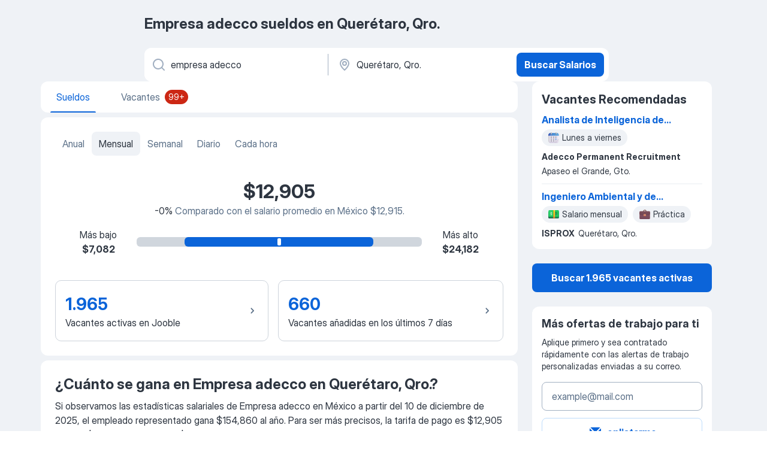

--- FILE ---
content_type: image/svg+xml
request_url: https://mx.jooble.org/assets/images/salaryStats/silver_medal.svg
body_size: 1234
content:
<svg width="32" height="32" viewBox="0 0 32 32" fill="none" xmlns="http://www.w3.org/2000/svg">
<g filter="url(#filter0_iii_18_1566)">
<path d="M14.0346 3.55204L18.2991 10.8362L12.2834 12.5469C8.12828 11.172 5.68075 8.52904 4.20532 5.8125C3.58307 4.66681 3.58813 2.5625 6.06108 2.5625H12.3087C13.0189 2.5625 13.6758 2.93914 14.0346 3.55204Z" fill="#4686EC"/>
<path d="M14.0346 3.55204L18.2991 10.8362L12.2834 12.5469C8.12828 11.172 5.68075 8.52904 4.20532 5.8125C3.58307 4.66681 3.58813 2.5625 6.06108 2.5625H12.3087C13.0189 2.5625 13.6758 2.93914 14.0346 3.55204Z" fill="url(#paint0_radial_18_1566)"/>
<path d="M14.0346 3.55204L18.2991 10.8362L12.2834 12.5469C8.12828 11.172 5.68075 8.52904 4.20532 5.8125C3.58307 4.66681 3.58813 2.5625 6.06108 2.5625H12.3087C13.0189 2.5625 13.6758 2.93914 14.0346 3.55204Z" fill="url(#paint1_linear_18_1566)"/>
</g>
<g filter="url(#filter1_iii_18_1566)">
<path d="M17.8123 3.55204L13.5479 10.8362L19.5635 12.5469C23.7186 11.172 26.1662 8.52904 27.6416 5.8125C28.2639 4.66681 28.2588 2.5625 25.7858 2.5625H19.5383C18.828 2.5625 18.1711 2.93914 17.8123 3.55204Z" fill="#4686EC"/>
<path d="M17.8123 3.55204L13.5479 10.8362L19.5635 12.5469C23.7186 11.172 26.1662 8.52904 27.6416 5.8125C28.2639 4.66681 28.2588 2.5625 25.7858 2.5625H19.5383C18.828 2.5625 18.1711 2.93914 17.8123 3.55204Z" fill="url(#paint2_radial_18_1566)"/>
<path d="M17.8123 3.55204L13.5479 10.8362L19.5635 12.5469C23.7186 11.172 26.1662 8.52904 27.6416 5.8125C28.2639 4.66681 28.2588 2.5625 25.7858 2.5625H19.5383C18.828 2.5625 18.1711 2.93914 17.8123 3.55204Z" fill="url(#paint3_linear_18_1566)"/>
</g>
<path d="M17.8123 3.55204L13.5479 10.8362L19.5635 12.5469C23.7186 11.172 26.1662 8.52904 27.6416 5.8125C28.2639 4.66681 28.2588 2.5625 25.7858 2.5625H19.5383C18.828 2.5625 18.1711 2.93914 17.8123 3.55204Z" fill="url(#paint4_linear_18_1566)"/>
<circle cx="16.047" cy="20.1318" r="10.0477" fill="url(#paint5_linear_18_1566)"/>
<circle cx="16.047" cy="20.1318" r="10.0477" fill="url(#paint6_linear_18_1566)"/>
<circle cx="16.047" cy="20.1317" r="8.68832" fill="url(#paint7_linear_18_1566)"/>
<circle cx="16.047" cy="20.1317" r="7.58486" fill="url(#paint8_linear_18_1566)"/>
<circle cx="16.047" cy="20.1317" r="7.58486" fill="url(#paint9_radial_18_1566)"/>
<circle cx="16.047" cy="20.1317" r="7.58486" fill="url(#paint10_radial_18_1566)"/>
<circle cx="16.047" cy="20.1317" r="7.58486" fill="url(#paint11_radial_18_1566)"/>
<g filter="url(#filter2_ii_18_1566)">
<path d="M18.0368 24.5716H14.0668C13.6768 24.5716 13.3268 24.3517 13.1568 23.9917C12.9868 23.6417 13.0368 23.2216 13.2868 22.9216L16.5868 18.8716C16.8468 18.5516 16.7268 18.2116 16.6868 18.1116C16.6368 17.9916 16.4768 17.7216 16.1068 17.7116C16.0968 17.7116 16.0768 17.7116 16.0568 17.7116C15.7368 17.7116 15.4468 17.8616 15.2568 18.1216C14.9368 18.5716 14.3068 18.6816 13.8468 18.3616C13.3868 18.0416 13.2868 17.4116 13.6068 16.9516C14.1668 16.1616 15.0768 15.6917 16.0468 15.6917C16.0968 15.6917 16.1368 15.6917 16.1768 15.6917C17.1968 15.7417 18.0868 16.3516 18.5068 17.2816C18.9368 18.2416 18.7968 19.3316 18.1368 20.1416L16.1868 22.5416H18.0268C18.5868 22.5416 19.0368 22.9917 19.0368 23.5517C19.0368 24.1117 18.5968 24.5716 18.0368 24.5716Z" fill="#6A6372"/>
</g>
<defs>
<filter id="filter0_iii_18_1566" x="3.61035" y="2.3625" width="14.8887" height="10.4344" filterUnits="userSpaceOnUse" color-interpolation-filters="sRGB">
<feFlood flood-opacity="0" result="BackgroundImageFix"/>
<feBlend mode="normal" in="SourceGraphic" in2="BackgroundImageFix" result="shape"/>
<feColorMatrix in="SourceAlpha" type="matrix" values="0 0 0 0 0 0 0 0 0 0 0 0 0 0 0 0 0 0 127 0" result="hardAlpha"/>
<feOffset dx="-0.2" dy="-0.2"/>
<feGaussianBlur stdDeviation="0.2"/>
<feComposite in2="hardAlpha" operator="arithmetic" k2="-1" k3="1"/>
<feColorMatrix type="matrix" values="0 0 0 0 0.317647 0 0 0 0 0.458824 0 0 0 0 0.886275 0 0 0 1 0"/>
<feBlend mode="normal" in2="shape" result="effect1_innerShadow_18_1566"/>
<feColorMatrix in="SourceAlpha" type="matrix" values="0 0 0 0 0 0 0 0 0 0 0 0 0 0 0 0 0 0 127 0" result="hardAlpha"/>
<feOffset dx="0.2" dy="0.2"/>
<feGaussianBlur stdDeviation="0.2"/>
<feComposite in2="hardAlpha" operator="arithmetic" k2="-1" k3="1"/>
<feColorMatrix type="matrix" values="0 0 0 0 0.317647 0 0 0 0 0.458824 0 0 0 0 0.886275 0 0 0 1 0"/>
<feBlend mode="normal" in2="effect1_innerShadow_18_1566" result="effect2_innerShadow_18_1566"/>
<feColorMatrix in="SourceAlpha" type="matrix" values="0 0 0 0 0 0 0 0 0 0 0 0 0 0 0 0 0 0 127 0" result="hardAlpha"/>
<feOffset dx="-0.25" dy="0.25"/>
<feGaussianBlur stdDeviation="0.25"/>
<feComposite in2="hardAlpha" operator="arithmetic" k2="-1" k3="1"/>
<feColorMatrix type="matrix" values="0 0 0 0 0.372549 0 0 0 0 0.607843 0 0 0 0 0.960784 0 0 0 1 0"/>
<feBlend mode="normal" in2="effect2_innerShadow_18_1566" result="effect3_innerShadow_18_1566"/>
</filter>
<filter id="filter1_iii_18_1566" x="13.2979" y="2.3625" width="14.8887" height="10.4344" filterUnits="userSpaceOnUse" color-interpolation-filters="sRGB">
<feFlood flood-opacity="0" result="BackgroundImageFix"/>
<feBlend mode="normal" in="SourceGraphic" in2="BackgroundImageFix" result="shape"/>
<feColorMatrix in="SourceAlpha" type="matrix" values="0 0 0 0 0 0 0 0 0 0 0 0 0 0 0 0 0 0 127 0" result="hardAlpha"/>
<feOffset dx="-0.2" dy="-0.2"/>
<feGaussianBlur stdDeviation="0.2"/>
<feComposite in2="hardAlpha" operator="arithmetic" k2="-1" k3="1"/>
<feColorMatrix type="matrix" values="0 0 0 0 0.317647 0 0 0 0 0.458824 0 0 0 0 0.886275 0 0 0 1 0"/>
<feBlend mode="normal" in2="shape" result="effect1_innerShadow_18_1566"/>
<feColorMatrix in="SourceAlpha" type="matrix" values="0 0 0 0 0 0 0 0 0 0 0 0 0 0 0 0 0 0 127 0" result="hardAlpha"/>
<feOffset dx="0.2" dy="0.2"/>
<feGaussianBlur stdDeviation="0.2"/>
<feComposite in2="hardAlpha" operator="arithmetic" k2="-1" k3="1"/>
<feColorMatrix type="matrix" values="0 0 0 0 0.317647 0 0 0 0 0.458824 0 0 0 0 0.886275 0 0 0 1 0"/>
<feBlend mode="normal" in2="effect1_innerShadow_18_1566" result="effect2_innerShadow_18_1566"/>
<feColorMatrix in="SourceAlpha" type="matrix" values="0 0 0 0 0 0 0 0 0 0 0 0 0 0 0 0 0 0 127 0" result="hardAlpha"/>
<feOffset dx="-0.25" dy="0.25"/>
<feGaussianBlur stdDeviation="0.25"/>
<feComposite in2="hardAlpha" operator="arithmetic" k2="-1" k3="1"/>
<feColorMatrix type="matrix" values="0 0 0 0 0.372549 0 0 0 0 0.607843 0 0 0 0 0.960784 0 0 0 1 0"/>
<feBlend mode="normal" in2="effect2_innerShadow_18_1566" result="effect3_innerShadow_18_1566"/>
</filter>
<filter id="filter2_ii_18_1566" x="12.7571" y="15.4917" width="6.47974" height="9.38" filterUnits="userSpaceOnUse" color-interpolation-filters="sRGB">
<feFlood flood-opacity="0" result="BackgroundImageFix"/>
<feBlend mode="normal" in="SourceGraphic" in2="BackgroundImageFix" result="shape"/>
<feColorMatrix in="SourceAlpha" type="matrix" values="0 0 0 0 0 0 0 0 0 0 0 0 0 0 0 0 0 0 127 0" result="hardAlpha"/>
<feOffset dx="-0.3" dy="0.3"/>
<feGaussianBlur stdDeviation="0.3"/>
<feComposite in2="hardAlpha" operator="arithmetic" k2="-1" k3="1"/>
<feColorMatrix type="matrix" values="0 0 0 0 0.286275 0 0 0 0 0.223529 0 0 0 0 0.345098 0 0 0 1 0"/>
<feBlend mode="normal" in2="shape" result="effect1_innerShadow_18_1566"/>
<feColorMatrix in="SourceAlpha" type="matrix" values="0 0 0 0 0 0 0 0 0 0 0 0 0 0 0 0 0 0 127 0" result="hardAlpha"/>
<feOffset dx="0.2" dy="-0.2"/>
<feGaussianBlur stdDeviation="0.2"/>
<feComposite in2="hardAlpha" operator="arithmetic" k2="-1" k3="1"/>
<feColorMatrix type="matrix" values="0 0 0 0 0.482353 0 0 0 0 0.47451 0 0 0 0 0.490196 0 0 0 1 0"/>
<feBlend mode="normal" in2="effect1_innerShadow_18_1566" result="effect2_innerShadow_18_1566"/>
</filter>
<radialGradient id="paint0_radial_18_1566" cx="0" cy="0" r="1" gradientUnits="userSpaceOnUse" gradientTransform="translate(13.103 11.8416) rotate(-123.321) scale(4.60352 17.1923)">
<stop stop-color="#3669D9"/>
<stop offset="1" stop-color="#3669D9" stop-opacity="0"/>
</radialGradient>
<linearGradient id="paint1_linear_18_1566" x1="6.58184" y1="2.02319" x2="8.37699" y2="6.49275" gradientUnits="userSpaceOnUse">
<stop stop-color="#3D89EC"/>
<stop offset="1" stop-color="#3D89EC" stop-opacity="0"/>
</linearGradient>
<radialGradient id="paint2_radial_18_1566" cx="0" cy="0" r="1" gradientUnits="userSpaceOnUse" gradientTransform="translate(18.7439 11.8416) rotate(-57.2648) scale(3.0487 6.68733)">
<stop stop-color="#3669D9"/>
<stop offset="1" stop-color="#3669D9" stop-opacity="0"/>
</radialGradient>
<linearGradient id="paint3_linear_18_1566" x1="25.2651" y1="2.02319" x2="23.4699" y2="6.49275" gradientUnits="userSpaceOnUse">
<stop stop-color="#3D89EC"/>
<stop offset="1" stop-color="#3D89EC" stop-opacity="0"/>
</linearGradient>
<linearGradient id="paint4_linear_18_1566" x1="15.7486" y1="7.06334" x2="16.0863" y2="7.24966" gradientUnits="userSpaceOnUse">
<stop stop-color="#1A6DD8"/>
<stop offset="1" stop-color="#1A6DD8" stop-opacity="0"/>
</linearGradient>
<linearGradient id="paint5_linear_18_1566" x1="23.797" y1="14.9375" x2="14.4495" y2="23.4842" gradientUnits="userSpaceOnUse">
<stop stop-color="#EFEAF6"/>
<stop offset="1" stop-color="#B5A8C3"/>
</linearGradient>
<linearGradient id="paint6_linear_18_1566" x1="12.5359" y1="30.6677" x2="14.802" y2="17.5275" gradientUnits="userSpaceOnUse">
<stop stop-color="#D0A9F4"/>
<stop offset="1" stop-color="#D0A9F4" stop-opacity="0"/>
</linearGradient>
<linearGradient id="paint7_linear_18_1566" x1="23.9633" y1="18.6135" x2="16.047" y2="18.6135" gradientUnits="userSpaceOnUse">
<stop stop-color="#D3C6E2"/>
<stop offset="1" stop-color="#D6C6E8"/>
</linearGradient>
<linearGradient id="paint8_linear_18_1566" x1="11.2863" y1="22.1026" x2="23.9093" y2="18.2831" gradientUnits="userSpaceOnUse">
<stop stop-color="#E0D3EF"/>
<stop offset="1" stop-color="#C1B0D4"/>
</linearGradient>
<radialGradient id="paint9_radial_18_1566" cx="0" cy="0" r="1" gradientUnits="userSpaceOnUse" gradientTransform="translate(18.9253 18.9818) rotate(156.644) scale(11.397 9.71148)">
<stop offset="0.837399" stop-color="#F6ECFE" stop-opacity="0"/>
<stop offset="1" stop-color="#F6ECFE"/>
</radialGradient>
<radialGradient id="paint10_radial_18_1566" cx="0" cy="0" r="1" gradientUnits="userSpaceOnUse" gradientTransform="translate(15.0782 21.0313) rotate(-41.2938) scale(8.96398 8.60716)">
<stop offset="0.909611" stop-color="#B396CF" stop-opacity="0"/>
<stop offset="0.991989" stop-color="#B796D5"/>
</radialGradient>
<radialGradient id="paint11_radial_18_1566" cx="0" cy="0" r="1" gradientUnits="userSpaceOnUse" gradientTransform="translate(15.8282 19.5) rotate(37.9308) scale(8.43895 9.56333)">
<stop offset="0.925972" stop-color="#AB9CBB" stop-opacity="0"/>
<stop offset="1" stop-color="#AB9CBB"/>
</radialGradient>
</defs>
</svg>


--- FILE ---
content_type: image/svg+xml
request_url: https://mx.jooble.org/assets/images/salaryStats/bronze_medal.svg
body_size: 34808
content:
<svg width="32" height="32" viewBox="0 0 32 32" fill="none" xmlns="http://www.w3.org/2000/svg" xmlns:xlink="http://www.w3.org/1999/xlink">
<g clip-path="url(#clip0_18_1656)">
<rect width="32" height="32" fill="url(#pattern0)"/>
</g>
<defs>
<pattern id="pattern0" patternContentUnits="objectBoundingBox" width="1" height="1">
<use xlink:href="#image0_18_1656" transform="scale(0.00390625)"/>
</pattern>
<clipPath id="clip0_18_1656">
<rect width="32" height="32" fill="white"/>
</clipPath>
<image id="image0_18_1656" width="256" height="256" xlink:href="[data-uri]"/>
</defs>
</svg>


--- FILE ---
content_type: application/javascript; charset=UTF-8
request_url: https://mx.jooble.org/cdn-cgi/challenge-platform/h/b/scripts/jsd/8328113056b1/main.js?
body_size: 4746
content:
window._cf_chl_opt={JHZX9:'b'};~function(J4,i,L,C,V,H,O,Z){J4=D,function(c,K,Jp,J3,j,U){for(Jp={c:305,K:291,j:273,U:334,Y:277,z:363,T:337,W:338,m:302,o:297,s:366,F:353},J3=D,j=c();!![];)try{if(U=parseInt(J3(Jp.c))/1*(-parseInt(J3(Jp.K))/2)+-parseInt(J3(Jp.j))/3+parseInt(J3(Jp.U))/4+parseInt(J3(Jp.Y))/5*(parseInt(J3(Jp.z))/6)+-parseInt(J3(Jp.T))/7*(-parseInt(J3(Jp.W))/8)+parseInt(J3(Jp.m))/9*(parseInt(J3(Jp.o))/10)+parseInt(J3(Jp.s))/11*(-parseInt(J3(Jp.F))/12),U===K)break;else j.push(j.shift())}catch(Y){j.push(j.shift())}}(J,886290),i=this||self,L=i[J4(331)],C={},C[J4(254)]='o',C[J4(286)]='s',C[J4(296)]='u',C[J4(299)]='z',C[J4(362)]='n',C[J4(357)]='I',C[J4(347)]='b',V=C,i[J4(264)]=function(K,j,U,Y,Jr,JX,Jl,J9,T,W,o,s,F,E){if(Jr={c:349,K:303,j:361,U:349,Y:294,z:329,T:300,W:329,m:313,o:335,s:266,F:339,n:288},JX={c:259,K:266,j:324},Jl={c:263,K:325,j:270,U:319},J9=J4,j===null||void 0===j)return Y;for(T=B(j),K[J9(Jr.c)][J9(Jr.K)]&&(T=T[J9(Jr.j)](K[J9(Jr.U)][J9(Jr.K)](j))),T=K[J9(Jr.Y)][J9(Jr.z)]&&K[J9(Jr.T)]?K[J9(Jr.Y)][J9(Jr.W)](new K[(J9(Jr.T))](T)):function(A,JJ,I){for(JJ=J9,A[JJ(JX.c)](),I=0;I<A[JJ(JX.K)];A[I+1]===A[I]?A[JJ(JX.j)](I+1,1):I+=1);return A}(T),W='nAsAaAb'.split('A'),W=W[J9(Jr.m)][J9(Jr.o)](W),o=0;o<T[J9(Jr.s)];s=T[o],F=Q(K,j,s),W(F)?(E='s'===F&&!K[J9(Jr.F)](j[s]),J9(Jr.n)===U+s?z(U+s,F):E||z(U+s,j[s])):z(U+s,F),o++);return Y;function z(A,I,J8){J8=D,Object[J8(Jl.c)][J8(Jl.K)][J8(Jl.j)](Y,I)||(Y[I]=[]),Y[I][J8(Jl.U)](A)}},H=J4(352)[J4(326)](';'),O=H[J4(313)][J4(335)](H),i[J4(341)]=function(K,j,JY,JD,U,Y,z,T){for(JY={c:316,K:266,j:266,U:327,Y:319,z:251},JD=J4,U=Object[JD(JY.c)](j),Y=0;Y<U[JD(JY.K)];Y++)if(z=U[Y],z==='f'&&(z='N'),K[z]){for(T=0;T<j[U[Y]][JD(JY.j)];-1===K[z][JD(JY.U)](j[U[Y]][T])&&(O(j[U[Y]][T])||K[z][JD(JY.Y)]('o.'+j[U[Y]][T])),T++);}else K[z]=j[U[Y]][JD(JY.z)](function(W){return'o.'+W})},Z=function(Jb,Jx,JG,Ja,JI,JC,K,j,U){return Jb={c:285,K:317},Jx={c:268,K:268,j:319,U:268,Y:268,z:370,T:268,W:295,m:319,o:295,s:268},JG={c:266},Ja={c:309},JI={c:266,K:295,j:263,U:325,Y:270,z:263,T:325,W:263,m:309,o:319,s:309,F:268,n:319,E:268,A:270,v:309,I:309,a:319,G:268,x:370},JC=J4,K=String[JC(Jb.c)],j={'h':function(Y,JA){return JA={c:257,K:295},Y==null?'':j.g(Y,6,function(z,JV){return JV=D,JV(JA.c)[JV(JA.K)](z)})},'g':function(Y,z,T,JM,W,o,s,F,E,A,I,G,x,N,R,J0,J1,J2){if(JM=JC,Y==null)return'';for(o={},s={},F='',E=2,A=3,I=2,G=[],x=0,N=0,R=0;R<Y[JM(JI.c)];R+=1)if(J0=Y[JM(JI.K)](R),Object[JM(JI.j)][JM(JI.U)][JM(JI.Y)](o,J0)||(o[J0]=A++,s[J0]=!0),J1=F+J0,Object[JM(JI.z)][JM(JI.T)][JM(JI.Y)](o,J1))F=J1;else{if(Object[JM(JI.W)][JM(JI.U)][JM(JI.Y)](s,F)){if(256>F[JM(JI.m)](0)){for(W=0;W<I;x<<=1,N==z-1?(N=0,G[JM(JI.o)](T(x)),x=0):N++,W++);for(J2=F[JM(JI.m)](0),W=0;8>W;x=x<<1.77|J2&1.18,z-1==N?(N=0,G[JM(JI.o)](T(x)),x=0):N++,J2>>=1,W++);}else{for(J2=1,W=0;W<I;x=J2|x<<1.88,N==z-1?(N=0,G[JM(JI.o)](T(x)),x=0):N++,J2=0,W++);for(J2=F[JM(JI.s)](0),W=0;16>W;x=x<<1.18|1.36&J2,N==z-1?(N=0,G[JM(JI.o)](T(x)),x=0):N++,J2>>=1,W++);}E--,E==0&&(E=Math[JM(JI.F)](2,I),I++),delete s[F]}else for(J2=o[F],W=0;W<I;x=x<<1.79|1.13&J2,N==z-1?(N=0,G[JM(JI.n)](T(x)),x=0):N++,J2>>=1,W++);F=(E--,E==0&&(E=Math[JM(JI.E)](2,I),I++),o[J1]=A++,String(J0))}if(F!==''){if(Object[JM(JI.W)][JM(JI.T)][JM(JI.A)](s,F)){if(256>F[JM(JI.v)](0)){for(W=0;W<I;x<<=1,N==z-1?(N=0,G[JM(JI.o)](T(x)),x=0):N++,W++);for(J2=F[JM(JI.I)](0),W=0;8>W;x=J2&1.6|x<<1.74,N==z-1?(N=0,G[JM(JI.o)](T(x)),x=0):N++,J2>>=1,W++);}else{for(J2=1,W=0;W<I;x=x<<1.3|J2,N==z-1?(N=0,G[JM(JI.a)](T(x)),x=0):N++,J2=0,W++);for(J2=F[JM(JI.v)](0),W=0;16>W;x=x<<1.61|J2&1.4,N==z-1?(N=0,G[JM(JI.a)](T(x)),x=0):N++,J2>>=1,W++);}E--,E==0&&(E=Math[JM(JI.G)](2,I),I++),delete s[F]}else for(J2=o[F],W=0;W<I;x=x<<1.2|1&J2,N==z-1?(N=0,G[JM(JI.n)](T(x)),x=0):N++,J2>>=1,W++);E--,E==0&&I++}for(J2=2,W=0;W<I;x=x<<1|1&J2,z-1==N?(N=0,G[JM(JI.o)](T(x)),x=0):N++,J2>>=1,W++);for(;;)if(x<<=1,N==z-1){G[JM(JI.n)](T(x));break}else N++;return G[JM(JI.x)]('')},'j':function(Y,JQ){return JQ=JC,Y==null?'':Y==''?null:j.i(Y[JQ(JG.c)],32768,function(z,JB){return JB=JQ,Y[JB(Ja.c)](z)})},'i':function(Y,z,T,JH,W,o,s,F,E,A,I,G,x,N,R,J0,J2,J1){for(JH=JC,W=[],o=4,s=4,F=3,E=[],G=T(0),x=z,N=1,A=0;3>A;W[A]=A,A+=1);for(R=0,J0=Math[JH(Jx.c)](2,2),I=1;I!=J0;J1=G&x,x>>=1,x==0&&(x=z,G=T(N++)),R|=I*(0<J1?1:0),I<<=1);switch(R){case 0:for(R=0,J0=Math[JH(Jx.K)](2,8),I=1;J0!=I;J1=G&x,x>>=1,0==x&&(x=z,G=T(N++)),R|=(0<J1?1:0)*I,I<<=1);J2=K(R);break;case 1:for(R=0,J0=Math[JH(Jx.c)](2,16),I=1;I!=J0;J1=x&G,x>>=1,x==0&&(x=z,G=T(N++)),R|=(0<J1?1:0)*I,I<<=1);J2=K(R);break;case 2:return''}for(A=W[3]=J2,E[JH(Jx.j)](J2);;){if(N>Y)return'';for(R=0,J0=Math[JH(Jx.U)](2,F),I=1;J0!=I;J1=x&G,x>>=1,x==0&&(x=z,G=T(N++)),R|=I*(0<J1?1:0),I<<=1);switch(J2=R){case 0:for(R=0,J0=Math[JH(Jx.Y)](2,8),I=1;J0!=I;J1=x&G,x>>=1,0==x&&(x=z,G=T(N++)),R|=(0<J1?1:0)*I,I<<=1);W[s++]=K(R),J2=s-1,o--;break;case 1:for(R=0,J0=Math[JH(Jx.c)](2,16),I=1;I!=J0;J1=G&x,x>>=1,x==0&&(x=z,G=T(N++)),R|=I*(0<J1?1:0),I<<=1);W[s++]=K(R),J2=s-1,o--;break;case 2:return E[JH(Jx.z)]('')}if(o==0&&(o=Math[JH(Jx.T)](2,F),F++),W[J2])J2=W[J2];else if(J2===s)J2=A+A[JH(Jx.W)](0);else return null;E[JH(Jx.m)](J2),W[s++]=A+J2[JH(Jx.o)](0),o--,A=J2,o==0&&(o=Math[JH(Jx.s)](2,F),F++)}}},U={},U[JC(Jb.K)]=j.h,U}(),l();function D(P,c,t){return t=J(),D=function(w,K,j){return w=w-249,j=t[w],j},D(P,c)}function Q(K,j,U,JS,J6,Y){J6=(JS={c:356,K:294,j:320,U:294,Y:328},J4);try{return j[U][J6(JS.c)](function(){}),'p'}catch(z){}try{if(j[U]==null)return j[U]===void 0?'u':'x'}catch(T){return'i'}return K[J6(JS.K)][J6(JS.j)](j[U])?'a':j[U]===K[J6(JS.U)]?'p5':j[U]===!0?'T':j[U]===!1?'F':(Y=typeof j[U],J6(JS.Y)==Y?M(K,j[U])?'N':'f':V[Y]||'?')}function y(Jz,JP,j,U,Y,z,T){JP=(Jz={c:340,K:271,j:249,U:278,Y:267,z:293,T:360,W:265,m:306,o:256,s:276,F:368},J4);try{return j=L[JP(Jz.c)](JP(Jz.K)),j[JP(Jz.j)]=JP(Jz.U),j[JP(Jz.Y)]='-1',L[JP(Jz.z)][JP(Jz.T)](j),U=j[JP(Jz.W)],Y={},Y=MViqS9(U,U,'',Y),Y=MViqS9(U,U[JP(Jz.m)]||U[JP(Jz.o)],'n.',Y),Y=MViqS9(U,j[JP(Jz.s)],'d.',Y),L[JP(Jz.z)][JP(Jz.F)](j),z={},z.r=Y,z.e=null,z}catch(W){return T={},T.r={},T.e=W,T}}function d(c,K,Jn,JF,Js,Jo,JK,j,U,Y){Jn={c:318,K:354,j:272,U:279,Y:269,z:367,T:359,W:321,m:283,o:344,s:332,F:308,n:262,E:369,A:304,v:274,I:304,a:274,G:344,x:342,b:317,N:350},JF={c:355},Js={c:281,K:275,j:250,U:281},Jo={c:332},JK=J4,j=i[JK(Jn.c)],console[JK(Jn.K)](i[JK(Jn.j)]),U=new i[(JK(Jn.U))](),U[JK(Jn.Y)](JK(Jn.z),JK(Jn.T)+i[JK(Jn.j)][JK(Jn.W)]+JK(Jn.m)+j.r),j[JK(Jn.o)]&&(U[JK(Jn.s)]=5e3,U[JK(Jn.F)]=function(Jj){Jj=JK,K(Jj(Jo.c))}),U[JK(Jn.n)]=function(Ji){Ji=JK,U[Ji(Js.c)]>=200&&U[Ji(Js.c)]<300?K(Ji(Js.K)):K(Ji(Js.j)+U[Ji(Js.U)])},U[JK(Jn.E)]=function(JL){JL=JK,K(JL(JF.c))},Y={'t':f(),'lhr':L[JK(Jn.A)]&&L[JK(Jn.A)][JK(Jn.v)]?L[JK(Jn.I)][JK(Jn.a)]:'','api':j[JK(Jn.G)]?!![]:![],'payload':c},U[JK(Jn.x)](Z[JK(Jn.b)](JSON[JK(Jn.N)](Y)))}function X(j,U,D1,Jf,Y,z,T){if(D1={c:292,K:344,j:275,U:365,Y:336,z:280,T:275,W:343,m:289,o:365,s:336,F:280,n:314,E:253,A:343},Jf=J4,Y=Jf(D1.c),!j[Jf(D1.K)])return;U===Jf(D1.j)?(z={},z[Jf(D1.U)]=Y,z[Jf(D1.Y)]=j.r,z[Jf(D1.z)]=Jf(D1.T),i[Jf(D1.W)][Jf(D1.m)](z,'*')):(T={},T[Jf(D1.o)]=Y,T[Jf(D1.s)]=j.r,T[Jf(D1.F)]=Jf(D1.n),T[Jf(D1.E)]=U,i[Jf(D1.A)][Jf(D1.m)](T,'*'))}function M(c,K,Jh,J5){return Jh={c:315,K:315,j:263,U:258,Y:270,z:327,T:282},J5=J4,K instanceof c[J5(Jh.c)]&&0<c[J5(Jh.K)][J5(Jh.j)][J5(Jh.U)][J5(Jh.Y)](K)[J5(Jh.z)](J5(Jh.T))}function h(Jm,Jw,c,K,j){return Jm={c:330,K:310},Jw=J4,c=3600,K=f(),j=Math[Jw(Jm.c)](Date[Jw(Jm.K)]()/1e3),j-K>c?![]:!![]}function e(c,JT,Jc){return JT={c:323},Jc=J4,Math[Jc(JT.c)]()<c}function B(c,JZ,J7,K){for(JZ={c:361,K:316,j:307},J7=J4,K=[];c!==null;K=K[J7(JZ.c)](Object[J7(JZ.K)](c)),c=Object[J7(JZ.j)](c));return K}function J(D2){return D2='log,xhr-error,catch,bigint,yEyS4,/cdn-cgi/challenge-platform/h/,appendChild,concat,number,246930NFCPVl,msg,source,44sQrCKF,POST,removeChild,onerror,join,jsd,style,http-code:,map,chlApiRumWidgetAgeMs,detail,object,error on cf_chl_props,navigator,sG3Y6n-BKzD9ZAJqWC0k$wpNEjidXoQPMcfRb+Sea1FVUuyvOLlTt8h7Imgx5H4r2,toString,sort,/b/ov1/0.9139058027297425:1765916985:dzdPlRblQic_zAFkrdNkRH9Hx_zf1AU45tZz5zqx1x0/,DOMContentLoaded,onload,prototype,MViqS9,contentWindow,length,tabIndex,pow,open,call,iframe,_cf_chl_opt,5105970BxpZgl,href,success,contentDocument,200XmYwOY,display: none,XMLHttpRequest,event,status,[native code],/jsd/oneshot/8328113056b1/0.9139058027297425:1765916985:dzdPlRblQic_zAFkrdNkRH9Hx_zf1AU45tZz5zqx1x0/,chlApiSitekey,fromCharCode,string,loading,d.cookie,postMessage,GCBp7,640WxKQvE,cloudflare-invisible,body,Array,charAt,undefined,7690030PacQep,errorInfoObject,symbol,Set,chlApiUrl,9bayLHV,getOwnPropertyNames,location,838kVkgMa,clientInformation,getPrototypeOf,ontimeout,charCodeAt,now,chlApiClientVersion,chctx,includes,error,Function,keys,uGOGU,__CF$cv$params,push,isArray,JHZX9,addEventListener,random,splice,hasOwnProperty,split,indexOf,function,from,floor,document,timeout,bclI3,1028976eRPRAo,bind,sid,1769789RusFpO,56zpzLJs,isNaN,createElement,RgkH4,send,parent,api,lEJE0,readyState,boolean,/invisible/jsd,Object,stringify,onreadystatechange,_cf_chl_opt;rQbOs9;FWcIT6;RUfN6;gRZD9;Fitf5;ibAjX2;QFoQ3;kwZxu3;jpPe1;CSKE5;KoKpn7;muAo0;DafBR6;MViqS9;RgkH4;nKFwJ3;hKnz6,4757388BzRcoF'.split(','),J=function(){return D2},J()}function S(U,Y,Ju,Jq,z,T,W,m,o,s,F,n){if(Ju={c:364,K:314,j:318,U:359,Y:272,z:321,T:260,W:348,m:279,o:269,s:367,F:332,n:308,E:284,A:272,v:358,I:301,a:345,G:252,x:272,b:290,N:311,R:272,g:333,k:298,J0:312,J1:365,J2:371,JA:342,Jv:317},Jq=J4,!e(.01))return![];T=(z={},z[Jq(Ju.c)]=U,z[Jq(Ju.K)]=Y,z);try{W=i[Jq(Ju.j)],m=Jq(Ju.U)+i[Jq(Ju.Y)][Jq(Ju.z)]+Jq(Ju.T)+W.r+Jq(Ju.W),o=new i[(Jq(Ju.m))](),o[Jq(Ju.o)](Jq(Ju.s),m),o[Jq(Ju.F)]=2500,o[Jq(Ju.n)]=function(){},s={},s[Jq(Ju.E)]=i[Jq(Ju.A)][Jq(Ju.v)],s[Jq(Ju.I)]=i[Jq(Ju.A)][Jq(Ju.a)],s[Jq(Ju.G)]=i[Jq(Ju.x)][Jq(Ju.b)],s[Jq(Ju.N)]=i[Jq(Ju.R)][Jq(Ju.g)],F=s,n={},n[Jq(Ju.k)]=T,n[Jq(Ju.J0)]=F,n[Jq(Ju.J1)]=Jq(Ju.J2),o[Jq(Ju.JA)](Z[Jq(Ju.Jv)](n))}catch(E){}}function f(JW,Jt,c){return JW={c:318,K:330},Jt=J4,c=i[Jt(JW.c)],Math[Jt(JW.K)](+atob(c.t))}function l(D0,Jk,JR,JO,c,K,j,U,Y){if(D0={c:318,K:344,j:346,U:287,Y:322,z:261,T:351},Jk={c:346,K:287,j:351},JR={c:255},JO=J4,c=i[JO(D0.c)],!c)return;if(!h())return;(K=![],j=c[JO(D0.K)]===!![],U=function(Jy,z){if(Jy=JO,!K){if(K=!![],!h())return;z=y(),d(z.r,function(T){X(c,T)}),z.e&&S(Jy(JR.c),z.e)}},L[JO(D0.j)]!==JO(D0.U))?U():i[JO(D0.Y)]?L[JO(D0.Y)](JO(D0.z),U):(Y=L[JO(D0.T)]||function(){},L[JO(D0.T)]=function(Je){Je=JO,Y(),L[Je(Jk.c)]!==Je(Jk.K)&&(L[Je(Jk.j)]=Y,U())})}}()

--- FILE ---
content_type: image/svg+xml
request_url: https://mx.jooble.org/assets/images/salaryStats/gold_medal.svg
body_size: 1118
content:
<svg width="32" height="32" viewBox="0 0 32 32" fill="none" xmlns="http://www.w3.org/2000/svg">
<g filter="url(#filter0_iii_4294_17941)">
<path d="M14.0346 3.55204L18.2991 10.8362L12.2834 12.5469C8.12828 11.172 5.68075 8.52904 4.20532 5.8125C3.58307 4.66681 3.58813 2.5625 6.06108 2.5625H12.3087C13.0189 2.5625 13.6758 2.93914 14.0346 3.55204Z" fill="#4686EC"/>
<path d="M14.0346 3.55204L18.2991 10.8362L12.2834 12.5469C8.12828 11.172 5.68075 8.52904 4.20532 5.8125C3.58307 4.66681 3.58813 2.5625 6.06108 2.5625H12.3087C13.0189 2.5625 13.6758 2.93914 14.0346 3.55204Z" fill="url(#paint0_radial_4294_17941)"/>
<path d="M14.0346 3.55204L18.2991 10.8362L12.2834 12.5469C8.12828 11.172 5.68075 8.52904 4.20532 5.8125C3.58307 4.66681 3.58813 2.5625 6.06108 2.5625H12.3087C13.0189 2.5625 13.6758 2.93914 14.0346 3.55204Z" fill="url(#paint1_linear_4294_17941)"/>
</g>
<g filter="url(#filter1_iii_4294_17941)">
<path d="M17.8123 3.55204L13.5479 10.8362L19.5635 12.5469C23.7186 11.172 26.1662 8.52904 27.6416 5.8125C28.2639 4.66681 28.2588 2.5625 25.7858 2.5625H19.5383C18.828 2.5625 18.1711 2.93914 17.8123 3.55204Z" fill="#4686EC"/>
<path d="M17.8123 3.55204L13.5479 10.8362L19.5635 12.5469C23.7186 11.172 26.1662 8.52904 27.6416 5.8125C28.2639 4.66681 28.2588 2.5625 25.7858 2.5625H19.5383C18.828 2.5625 18.1711 2.93914 17.8123 3.55204Z" fill="url(#paint2_radial_4294_17941)"/>
<path d="M17.8123 3.55204L13.5479 10.8362L19.5635 12.5469C23.7186 11.172 26.1662 8.52904 27.6416 5.8125C28.2639 4.66681 28.2588 2.5625 25.7858 2.5625H19.5383C18.828 2.5625 18.1711 2.93914 17.8123 3.55204Z" fill="url(#paint3_linear_4294_17941)"/>
</g>
<path d="M17.8123 3.55204L13.5479 10.8362L19.5635 12.5469C23.7186 11.172 26.1662 8.52904 27.6416 5.8125C28.2639 4.66681 28.2588 2.5625 25.7858 2.5625H19.5383C18.828 2.5625 18.1711 2.93914 17.8123 3.55204Z" fill="url(#paint4_linear_4294_17941)"/>
<circle cx="16.047" cy="20.1317" r="10.0477" fill="url(#paint5_linear_4294_17941)"/>
<circle cx="16.047" cy="20.1317" r="10.0477" fill="url(#paint6_linear_4294_17941)"/>
<circle cx="16.047" cy="20.1317" r="8.68832" fill="url(#paint7_linear_4294_17941)"/>
<circle cx="16.047" cy="20.1317" r="7.58486" fill="url(#paint8_linear_4294_17941)"/>
<circle cx="16.047" cy="20.1317" r="7.58486" fill="url(#paint9_radial_4294_17941)"/>
<circle cx="16.047" cy="20.1317" r="7.58486" fill="url(#paint10_radial_4294_17941)"/>
<g filter="url(#filter2_ii_4294_17941)">
<path d="M17.2197 16.8C17.2197 16.3582 16.8616 16 16.4197 16H14.4791C14.2582 16 14.0791 16.1791 14.0791 16.4V17.5766C14.0791 17.7975 14.2582 17.9766 14.4791 17.9766H14.9229C15.0609 17.9766 15.1729 18.0885 15.1729 18.2266V24C15.1729 24.2761 15.3967 24.5 15.6729 24.5H16.7197C16.9959 24.5 17.2197 24.2761 17.2197 24V16.8Z" fill="#6F3955"/>
</g>
<path d="M17.2197 16.8C17.2197 16.3582 16.8616 16 16.4197 16H14.4791C14.2582 16 14.0791 16.1791 14.0791 16.4V17.5766C14.0791 17.7975 14.2582 17.9766 14.4791 17.9766H14.9229C15.0609 17.9766 15.1729 18.0885 15.1729 18.2266V24C15.1729 24.2761 15.3967 24.5 15.6729 24.5H16.7197C16.9959 24.5 17.2197 24.2761 17.2197 24V16.8Z" fill="url(#paint11_linear_4294_17941)"/>
<defs>
<filter id="filter0_iii_4294_17941" x="3.61035" y="2.3625" width="14.8887" height="10.4344" filterUnits="userSpaceOnUse" color-interpolation-filters="sRGB">
<feFlood flood-opacity="0" result="BackgroundImageFix"/>
<feBlend mode="normal" in="SourceGraphic" in2="BackgroundImageFix" result="shape"/>
<feColorMatrix in="SourceAlpha" type="matrix" values="0 0 0 0 0 0 0 0 0 0 0 0 0 0 0 0 0 0 127 0" result="hardAlpha"/>
<feOffset dx="-0.2" dy="-0.2"/>
<feGaussianBlur stdDeviation="0.2"/>
<feComposite in2="hardAlpha" operator="arithmetic" k2="-1" k3="1"/>
<feColorMatrix type="matrix" values="0 0 0 0 0.317647 0 0 0 0 0.458824 0 0 0 0 0.886275 0 0 0 1 0"/>
<feBlend mode="normal" in2="shape" result="effect1_innerShadow_4294_17941"/>
<feColorMatrix in="SourceAlpha" type="matrix" values="0 0 0 0 0 0 0 0 0 0 0 0 0 0 0 0 0 0 127 0" result="hardAlpha"/>
<feOffset dx="0.2" dy="0.2"/>
<feGaussianBlur stdDeviation="0.2"/>
<feComposite in2="hardAlpha" operator="arithmetic" k2="-1" k3="1"/>
<feColorMatrix type="matrix" values="0 0 0 0 0.317647 0 0 0 0 0.458824 0 0 0 0 0.886275 0 0 0 1 0"/>
<feBlend mode="normal" in2="effect1_innerShadow_4294_17941" result="effect2_innerShadow_4294_17941"/>
<feColorMatrix in="SourceAlpha" type="matrix" values="0 0 0 0 0 0 0 0 0 0 0 0 0 0 0 0 0 0 127 0" result="hardAlpha"/>
<feOffset dx="-0.25" dy="0.25"/>
<feGaussianBlur stdDeviation="0.25"/>
<feComposite in2="hardAlpha" operator="arithmetic" k2="-1" k3="1"/>
<feColorMatrix type="matrix" values="0 0 0 0 0.372549 0 0 0 0 0.607843 0 0 0 0 0.960784 0 0 0 1 0"/>
<feBlend mode="normal" in2="effect2_innerShadow_4294_17941" result="effect3_innerShadow_4294_17941"/>
</filter>
<filter id="filter1_iii_4294_17941" x="13.2979" y="2.3625" width="14.8887" height="10.4344" filterUnits="userSpaceOnUse" color-interpolation-filters="sRGB">
<feFlood flood-opacity="0" result="BackgroundImageFix"/>
<feBlend mode="normal" in="SourceGraphic" in2="BackgroundImageFix" result="shape"/>
<feColorMatrix in="SourceAlpha" type="matrix" values="0 0 0 0 0 0 0 0 0 0 0 0 0 0 0 0 0 0 127 0" result="hardAlpha"/>
<feOffset dx="-0.2" dy="-0.2"/>
<feGaussianBlur stdDeviation="0.2"/>
<feComposite in2="hardAlpha" operator="arithmetic" k2="-1" k3="1"/>
<feColorMatrix type="matrix" values="0 0 0 0 0.317647 0 0 0 0 0.458824 0 0 0 0 0.886275 0 0 0 1 0"/>
<feBlend mode="normal" in2="shape" result="effect1_innerShadow_4294_17941"/>
<feColorMatrix in="SourceAlpha" type="matrix" values="0 0 0 0 0 0 0 0 0 0 0 0 0 0 0 0 0 0 127 0" result="hardAlpha"/>
<feOffset dx="0.2" dy="0.2"/>
<feGaussianBlur stdDeviation="0.2"/>
<feComposite in2="hardAlpha" operator="arithmetic" k2="-1" k3="1"/>
<feColorMatrix type="matrix" values="0 0 0 0 0.317647 0 0 0 0 0.458824 0 0 0 0 0.886275 0 0 0 1 0"/>
<feBlend mode="normal" in2="effect1_innerShadow_4294_17941" result="effect2_innerShadow_4294_17941"/>
<feColorMatrix in="SourceAlpha" type="matrix" values="0 0 0 0 0 0 0 0 0 0 0 0 0 0 0 0 0 0 127 0" result="hardAlpha"/>
<feOffset dx="-0.25" dy="0.25"/>
<feGaussianBlur stdDeviation="0.25"/>
<feComposite in2="hardAlpha" operator="arithmetic" k2="-1" k3="1"/>
<feColorMatrix type="matrix" values="0 0 0 0 0.372549 0 0 0 0 0.607843 0 0 0 0 0.960784 0 0 0 1 0"/>
<feBlend mode="normal" in2="effect2_innerShadow_4294_17941" result="effect3_innerShadow_4294_17941"/>
</filter>
<filter id="filter2_ii_4294_17941" x="13.7791" y="15.8" width="3.64063" height="9" filterUnits="userSpaceOnUse" color-interpolation-filters="sRGB">
<feFlood flood-opacity="0" result="BackgroundImageFix"/>
<feBlend mode="normal" in="SourceGraphic" in2="BackgroundImageFix" result="shape"/>
<feColorMatrix in="SourceAlpha" type="matrix" values="0 0 0 0 0 0 0 0 0 0 0 0 0 0 0 0 0 0 127 0" result="hardAlpha"/>
<feOffset dx="-0.3" dy="0.3"/>
<feGaussianBlur stdDeviation="0.3"/>
<feComposite in2="hardAlpha" operator="arithmetic" k2="-1" k3="1"/>
<feColorMatrix type="matrix" values="0 0 0 0 0.392157 0 0 0 0 0.164706 0 0 0 0 0.254902 0 0 0 1 0"/>
<feBlend mode="normal" in2="shape" result="effect1_innerShadow_4294_17941"/>
<feColorMatrix in="SourceAlpha" type="matrix" values="0 0 0 0 0 0 0 0 0 0 0 0 0 0 0 0 0 0 127 0" result="hardAlpha"/>
<feOffset dx="0.2" dy="-0.2"/>
<feGaussianBlur stdDeviation="0.2"/>
<feComposite in2="hardAlpha" operator="arithmetic" k2="-1" k3="1"/>
<feColorMatrix type="matrix" values="0 0 0 0 0.501961 0 0 0 0 0.333333 0 0 0 0 0.360784 0 0 0 1 0"/>
<feBlend mode="normal" in2="effect1_innerShadow_4294_17941" result="effect2_innerShadow_4294_17941"/>
</filter>
<radialGradient id="paint0_radial_4294_17941" cx="0" cy="0" r="1" gradientUnits="userSpaceOnUse" gradientTransform="translate(13.103 11.8416) rotate(-123.321) scale(4.60352 17.1923)">
<stop stop-color="#3669D9"/>
<stop offset="1" stop-color="#3669D9" stop-opacity="0"/>
</radialGradient>
<linearGradient id="paint1_linear_4294_17941" x1="6.58184" y1="2.02319" x2="8.37699" y2="6.49275" gradientUnits="userSpaceOnUse">
<stop stop-color="#3D89EC"/>
<stop offset="1" stop-color="#3D89EC" stop-opacity="0"/>
</linearGradient>
<radialGradient id="paint2_radial_4294_17941" cx="0" cy="0" r="1" gradientUnits="userSpaceOnUse" gradientTransform="translate(18.7439 11.8416) rotate(-57.2648) scale(3.0487 6.68733)">
<stop stop-color="#3669D9"/>
<stop offset="1" stop-color="#3669D9" stop-opacity="0"/>
</radialGradient>
<linearGradient id="paint3_linear_4294_17941" x1="25.2651" y1="2.02319" x2="23.4699" y2="6.49275" gradientUnits="userSpaceOnUse">
<stop stop-color="#3D89EC"/>
<stop offset="1" stop-color="#3D89EC" stop-opacity="0"/>
</linearGradient>
<linearGradient id="paint4_linear_4294_17941" x1="15.7486" y1="7.06334" x2="16.0863" y2="7.24966" gradientUnits="userSpaceOnUse">
<stop stop-color="#1A6DD8"/>
<stop offset="1" stop-color="#1A6DD8" stop-opacity="0"/>
</linearGradient>
<linearGradient id="paint5_linear_4294_17941" x1="21.4177" y1="16.5701" x2="14.4131" y2="23.4336" gradientUnits="userSpaceOnUse">
<stop stop-color="#F4C654"/>
<stop offset="1" stop-color="#DC9729"/>
</linearGradient>
<linearGradient id="paint6_linear_4294_17941" x1="12.5359" y1="30.6676" x2="14.8019" y2="17.5274" gradientUnits="userSpaceOnUse">
<stop stop-color="#FA8547"/>
<stop offset="1" stop-color="#FA8547" stop-opacity="0"/>
</linearGradient>
<linearGradient id="paint7_linear_4294_17941" x1="23.9633" y1="18.6135" x2="16.047" y2="18.6135" gradientUnits="userSpaceOnUse">
<stop stop-color="#F9A842"/>
<stop offset="1" stop-color="#FAA742"/>
<stop offset="1" stop-color="#FAA742"/>
</linearGradient>
<linearGradient id="paint8_linear_4294_17941" x1="12.5407" y1="19.1699" x2="23.8552" y2="19.1699" gradientUnits="userSpaceOnUse">
<stop stop-color="#FAA945"/>
<stop offset="1" stop-color="#EC9936"/>
</linearGradient>
<radialGradient id="paint9_radial_4294_17941" cx="0" cy="0" r="1" gradientUnits="userSpaceOnUse" gradientTransform="translate(18.9879 20.1317) rotate(180) scale(10.5257 8.96905)">
<stop offset="0.893104" stop-color="#F7B44D" stop-opacity="0"/>
<stop offset="1" stop-color="#F7B44D"/>
</radialGradient>
<radialGradient id="paint10_radial_4294_17941" cx="0" cy="0" r="1" gradientUnits="userSpaceOnUse" gradientTransform="translate(14.0778 20.1317) scale(10.128 8.88135)">
<stop offset="0.878757" stop-color="#D2801F" stop-opacity="0"/>
<stop offset="0.98268" stop-color="#D2801F"/>
</radialGradient>
<linearGradient id="paint11_linear_4294_17941" x1="16.4229" y1="24.5" x2="16.4229" y2="23.6835" gradientUnits="userSpaceOnUse">
<stop stop-color="#693B2E"/>
<stop offset="1" stop-color="#693B2E" stop-opacity="0"/>
</linearGradient>
</defs>
</svg>
